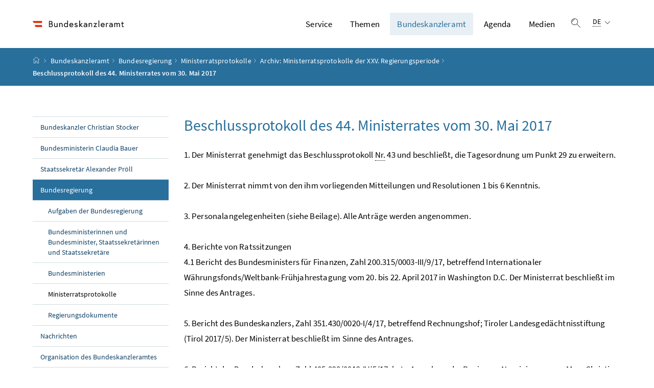

--- FILE ---
content_type: text/html;charset=UTF-8
request_url: https://www.bundeskanzleramt.gv.at/bundeskanzleramt/die-bundesregierung/ministerratsprotokolle/ministerratsprotokolle-xxv-regierungsperiode/beschlussprotokoll-des-44-ministerrates-vom-30-mai-2017.html
body_size: 12151
content:
<!DOCTYPE html>
<html lang="de">
  <head>






<meta charset="UTF-8">
<title>Beschlussprotokoll des 44. Ministerrates vom 30. Mai 2017 - Bundeskanzleramt Österreich</title>



  <link rel="stylesheet" href="/.resources/bcisa/resources/not-generated/css/pigeonblue~2026-01-14-15-55-51-250~cache.css" />

<link rel="stylesheet" href="/.resources/bcisa/resources/not-generated/css/additional/add~2026-01-14-15-55-51-256~cache.css" />

<link rel="stylesheet" href="/.resources/bcisa/resources/generated/bcisa-bundle~2026-01-14-15-55-51-220~cache.css" />


<meta name="description" content="Ministerratsprotokolle aus der XXV. Regierungsperiode">
<meta name="viewport" content="width=device-width, initial-scale=1, shrink-to-fit=no" />
<meta http-equiv="x-ua-compatible" content="ie=edge" />
<meta name="keywords" content="" />

<!-- BEGIN - og-tags VDNTE36-BCISA -->
<meta property="og:type" content="website">
<meta property="og:url" content="https://www.bundeskanzleramt.gv.at/bundeskanzleramt/die-bundesregierung/ministerratsprotokolle/ministerratsprotokolle-xxv-regierungsperiode/beschlussprotokoll-des-44-ministerrates-vom-30-mai-2017.html" />
<meta property="og:title" content="Beschlussprotokoll des 44. Ministerrates vom 30. Mai 2017" />
<meta property="og:site_name" content="Bundeskanzleramt Österreich" />
<meta property="og:description" content="Ministerratsprotokolle aus der XXV. Regierungsperiode" />


<!-- END - og-tags VDNTE36-BCISA -->


	<link rel="shortcut icon" type="image/x-icon" href="/.resources/bcisa/resources/img/favicon~2026-01-14-15-55-51-227~cache.ico" />
      <link rel="icon" type="image/png" sizes="16x16" href="/.resources/bcisa/resources/img/favicon-16x16~2026-01-14-15-55-51-227~cache.png" />
      <link rel="icon" type="image/png" sizes="32x32" href="/.resources/bcisa/resources/img/favicon-32x32~2026-01-14-15-55-51-227~cache.png" />
      <link rel="apple-touch-icon" sizes="180x180" href="/.resources/bcisa/resources/img/apple-touch-icon~2026-01-14-15-55-51-227~cache.png" />

  </head>




  <body class=" theme-pigeonblue"  data-cookieconfig-domain="www.bundeskanzleramt.gv.at" data-contextpath="">
<div class="container-fluid" id="skiplinks-container">
	<div class="container">
		<div class="row">
			<div class="col-12">
				<nav aria-label="Seitenbereiche">
					<ul id="skiplinks">
						<li>
							<a href="#content" class="sr-only sr-only-focusable" accesskey="1">
								<span class="skiplink-text">
									Zum Inhalt <span class="sr-only" lang="en" xml:lang="en">Accesskey</span> [1]
								</span>
							</a>
						</li>
						<li>
							<a href="#topnavigation" class="sr-only sr-only-focusable" accesskey="2">
								<span class="skiplink-text">
									Zum Hauptmenü <span class="sr-only" lang="en" xml:lang="en">Accesskey</span> [2]
								</span>
							</a>
						</li>
							<li>
								<a href="#subnavigation" class="sr-only sr-only-focusable" accesskey="3">
									<span class="skiplink-text">
										Zum Untermenü <span class="sr-only" lang="en" xml:lang="en">Accesskey</span> [3]
									</span>
								</a>
							</li>
						<li>
							<a href="#search" class="sr-only sr-only-focusable" accesskey="4">
								<span class="skiplink-text">
									Zur Suche <span class="sr-only" lang="en" xml:lang="en">Accesskey</span> [4]
								</span>
							</a>
						</li>
					</ul>
				</nav>
			</div>
		</div>
	</div>
</div>

    <div id="page">
<header>
  <div id="page-top">

    <div class="container-fluid" id="header-wrapper">

      <div class="container px-0" id="header-container">

        <nav class="navbar navbar-expand-xl" aria-label="Hauptnavigation">

          <div class="container px-0 align-items-end">

              <a class="navbar-brand" href="/">
                  <img src="/.imaging/default/dam/bka/images/global/BKA_Logo_srgb_w_36hoch.png/jcr:content.png" class="img-fluid d-xl-block logo-1x" alt="Bundeskanzleramt Österreich">

              </a>

            <div class="justify-content-end ml-auto" id="topnavigation">
              <ul class="navbar-nav">



<!-- contentList -->




  			<li class="nav-item d-none d-xl-flex" role="presentation">
					<a  class="nav-link" href="/service.html">Service</a>


  				<ul role="menu" aria-label="Untermenü von Service">


                    <li role="presentation"><a href="/service/buergerservice.html" role="menuitem">Bürgerservice</a></li>



                    <li role="presentation"><a href="/service/hotline-gegen-diskriminierung-und-intoleranz.html" role="menuitem"><span dir="ltr" lang="en">Hotline</span> gegen Diskriminierung und Intoleranz</a></li>



                    <li role="presentation"><a href="/service/familien-jugend-beratung.html" role="menuitem">Beratung für Familien und Jugendliche</a></li>



                    <li role="presentation"><a href="/service/ausschreibungen-und-veroeffentlichungen.html" role="menuitem">Ausschreibungen und Veröffentlichungen</a></li>



                    <li role="presentation"><a href="/service/foerderungen-des-bundeskanzleramtes.html" role="menuitem">Förderungen</a></li>



                    <li role="presentation"><a href="/service/publikationen-aus-dem-bundeskanzleramt.html" role="menuitem">Publikationen</a></li>



                    <li role="presentation"><a href="/service/amtssignatur-bildmarke-und-verifizierung.html" role="menuitem">Amtssignatur</a></li>



                    <li role="presentation"><a href="/service/rechtsinformation.html" role="menuitem">Rechtsinformation (RIS)</a></li>



                    <li role="presentation"><a href="/service/mobile-apps.html" role="menuitem">Mobile Apps und Online-Rechner</a></li>



                    <li role="presentation"><a href="/service/corporate-design.html" role="menuitem">Corporate Design des Bundes</a></li>



                    <li role="presentation"><a href="/service/whistleblower-stelle-fuer-rechtsverletzungen.html" role="menuitem"><span dir="ltr" lang="en">Whistleblower</span>-Stelle für Rechtsverletzungen</a></li>



                    <li role="presentation"><a href="/service/inhalte-in-gebaerdensprache.html" role="menuitem">Inhalte in Gebärdensprache</a></li>



                    <li role="presentation"><a href="/service/administrative-bibliothek.html" role="menuitem">Administrative Bibliothek des Bundes</a></li>

          </ul>

  			</li>




  			<li class="nav-item d-none d-xl-flex" role="presentation">
					<a  class="nav-link" href="/themen.html">Themen</a>


  				<ul role="menu" aria-label="Untermenü von Themen">


                    <li role="presentation"><a href="/themen/bilanz2025.html" role="menuitem">Bilanz 2025</a></li>



                    <li role="presentation"><a href="/themen/stimmen-fuer-den-aufschwung.html" role="menuitem">Stimmen für den Aufschwung</a></li>



                    <li role="presentation"><a href="/themen/europa-aktuell.html" role="menuitem">Europa Aktuell</a></li>



                    <li role="presentation"><a href="/themen/bioethikkommission.html" role="menuitem">Bioethikkommission</a></li>



                    <li role="presentation"><a href="/themen/compliance.html" role="menuitem">Compliance</a></li>



                    <li role="presentation"><a href="/themen/cybersicherheit.html" role="menuitem">Cybersicherheit</a></li>



                    <li role="presentation"><a href="/themen/forschungskoordination_fti.html" role="menuitem">Forschung, Technologie und Innovation&#xa0;(FTI)</a></li>



                    <li role="presentation"><a href="/themen/nachhaltige-entwicklung-agenda-2030.html" role="menuitem">Nachhaltige Entwicklung – Agenda 2030 / SDGs</a></li>



                    <li role="presentation"><a href="/themen/sicherheitspolitik.html" role="menuitem">Sicherheitspolitik</a></li>



                    <li role="presentation"><a href="/themen/volksgruppen.html" role="menuitem">Volksgruppen</a></li>



                    <li role="presentation"><a href="/themen/auszeichnungen.html" role="menuitem">Auszeichnungen der Republik Österreich</a></li>



                    <li role="presentation"><a href="/themen/kampf-gegen-antisemitismus.html" role="menuitem">Kampf gegen Antisemitismus</a></li>



                    <li role="presentation"><a href="/themen/shoah-namensmauern.html" role="menuitem">Shoah Namensmauern</a></li>



                    <li role="presentation"><a href="/themen/kampf-gegen-desinformation.html" role="menuitem">Kampf gegen Desinformation</a></li>



                    <li role="presentation"><a href="/themen/informationsfreiheitsgesetz.html" role="menuitem">Informationsfreiheitsgesetz</a></li>



                    <li role="presentation"><a href="/themen/krisensicherheitsbuero.html" role="menuitem">Krisensicherheitsbüro</a></li>

          </ul>

  			</li>




  			<li class="nav-item d-none d-xl-flex" role="presentation">
					<a  class="nav-link active" href="/bundeskanzleramt.html">Bundeskanzleramt</a>


  				<ul role="menu" aria-label="Untermenü von Bundeskanzleramt">


                    <li role="presentation"><a href="/bundeskanzleramt/bundeskanzler-christian-stocker.html" role="menuitem">Bundeskanzler Christian Stocker</a></li>



                    <li role="presentation"><a href="/bundeskanzleramt/bundesministerin-claudia-bauer.html" role="menuitem">Bundesministerin Claudia Bauer</a></li>



                    <li role="presentation"><a href="/bundeskanzleramt/staatssekretaer-alexander-proell.html" role="menuitem">Staatssekretär Alexander Pröll</a></li>



                    <li role="presentation"><a href="/bundeskanzleramt/die-bundesregierung.html" role="menuitem" class="active">Bundesregierung</a></li>



                    <li role="presentation"><a href="/bundeskanzleramt/nachrichten-der-bundesregierung.html" role="menuitem">Nachrichten</a></li>



                    <li role="presentation"><a href="/bundeskanzleramt/organisation-bundeskanzleramt.html" role="menuitem">Organisation des Bundeskanzleramtes</a></li>



                    <li role="presentation"><a href="/bundeskanzleramt/unabhaengige-verwaltungsbehoerden.html" role="menuitem">Unabhängige Verwaltungsbehörden</a></li>



                    <li role="presentation"><a href="/bundeskanzleramt/besuchen-sie-uns.html" role="menuitem">Besuchen Sie uns</a></li>



                    <li role="presentation"><a href="/bundeskanzleramt/geschichte.html" role="menuitem">Geschichte und Wissenswertes</a></li>



                    <li role="presentation"><a href="/bundeskanzleramt/kunst-im-bka.html" role="menuitem">Kunst im BKA</a></li>



                    <li role="presentation"><a href="/bundeskanzleramt/barrierefreiheit-im-bundeskanzleramt.html" role="menuitem">Barrierefreiheit im Bundeskanzleramt</a></li>

          </ul>

  			</li>




  			<li class="nav-item d-none d-xl-flex" role="presentation">
					<a  class="nav-link" href="/agenda.html">Agenda</a>


  				<ul role="menu" aria-label="Untermenü von Agenda">


                    <li role="presentation"><a href="/agenda/europa.html" role="menuitem">Europa</a></li>



                    <li role="presentation"><a href="/agenda/parteienfinanzierung.html" role="menuitem">Parteienfinanzierung</a></li>



                    <li role="presentation"><a href="/agenda/stabstelle-internationaler-schutz-verfolgter-religioeser-minderheiten.html" role="menuitem">Stabstelle Internationaler Schutz verfolgter religiöser Minderheiten</a></li>



                    <li role="presentation"><a href="/agenda/kultusamt.html" role="menuitem">Kultusamt</a></li>



                    <li role="presentation"><a href="/agenda/netzberatung.html" role="menuitem">Netzberatung</a></li>



                    <li role="presentation"><a href="/agenda/integration.html" role="menuitem">Integration</a></li>



                    <li role="presentation"><a href="/agenda/verfassung.html" role="menuitem">Verfassungsdienst</a></li>



                    <li role="presentation"><a href="/agenda/familie.html" role="menuitem">Familie</a></li>



                    <li role="presentation"><a href="/agenda/jugend.html" role="menuitem">Jugend</a></li>



                    <li role="presentation"><a href="/agenda/zivildienst.html" role="menuitem">Zivildienst</a></li>



                    <li role="presentation"><a href="/agenda/digitalisierung.html" role="menuitem">Digitalisierung</a></li>



                    <li role="presentation"><a href="/agenda/oeffentlicher-dienst.html" role="menuitem">Öffentlicher Dienst und Verwaltungsinnovation</a></li>

          </ul>

  			</li>




  			<li class="nav-item d-none d-xl-flex" role="presentation">
					<a  class="nav-link" href="/medien.html">Medien</a>


  				<ul role="menu" aria-label="Untermenü von Medien">


                    <li role="presentation"><a href="/medien/ministerraete.html" role="menuitem">Ministerräte</a></li>



                    <li role="presentation"><a href="/medien/medienoffentliche-termine.html" role="menuitem">Medienöffentliche Termine</a></li>



                    <li role="presentation"><a href="/medien/medienangebote.html" role="menuitem">Medienangebote</a></li>



                    <li role="presentation"><a href="/medien/akkreditierung.html" role="menuitem">Akkreditierung</a></li>



                    <li role="presentation"><a href="/medien/pressekontakte.html" role="menuitem">Pressekontakte</a></li>



                    <li role="presentation"><a href="/medien/medien-und-barrierefreiheit.html" role="menuitem">Medien und Barrierefreiheit</a></li>

          </ul>

  			</li>


                <li class="nav-item text-right" id="header-buttons" role="presentation">
                  <button class="btn btn-link search-top-toggler" type="button" data-toggle="collapse" data-target="#search-top-wrapper"
                    aria-expanded="false" aria-controls="search-top-wrapper">
                    <span class="icon icon-lupe" aria-hidden="true"></span>
                    <span class="sr-only">Suche einblenden</span>
                  </button>


<!-- contentList -->


                  <button class="btn btn-link d-xl-none" type="button" title="Navigation einblenden" data-toggle="collapse" data-target="#mobileheader-wrapper" id="mobilenav-toggler">

                    <span class="icon icon-menue" aria-hidden="true"></span><span class="sr-only">Navigation einblenden</span>
                  </button>


<!-- contentList -->


<div class="dropdown d-none d-xl-inline-block text-left" id="languageDropdown">
  <button class="btn btn-link" type="button" id="languageDropdownButton" data-toggle="dropdown" aria-haspopup="true" aria-expanded="false">
    <span class="sub">
      <span class="sr-only">Sprachauswahl:</span>
      <abbr title="Deutsch">DE</abbr>
      <span class="icon icon-navigation_pfeil_unten" aria-hidden="true"></span>
    </span>
  </button>
    <div class="dropdown-menu dropdown-menu-right" aria-labelledby="languageDropdownButton">

                <a class="dropdown-item" href="/">
                  Deutsch
                </a>


                <a class="dropdown-item" href="http://www.bundeskanzleramt.gv.at/en/">
                  English
                </a>

    </div>
</div>

                </li>

              </ul>

            </div>

          </div>

        </nav>

      </div>

    </div>  <div class="container-fluid collapse" id="search-top-wrapper">
    <div class="container px-0" id="search-top-container">
        <form id="searchForm" action="/suche.html" data-bka-link="" data-bund-link="">
          <div class="input-group searchbar">
            <label for="searchFormQuerystring" class="sr-only">Suchbegriff</label>
            <input type="text" name="q" id="searchFormQuerystring" class="form-control searchFormQuerystring"  autofocus="autofocus" placeholder="Suche" />
            <div class="input-group-append">
              <button class="btn btn-brand2" id="search-top-button" title="Suchen">
                <span class="icon icon-lupe" aria-hidden="true"></span><span class="sr-only">Suchen</span>
              </button>
            </div>
          </div>
        </form>
    </div>
  </div>


<div class="container-fluid" id="breadcrumb-wrapper">
	<div class="container px-0" id="breadcrumb-container">
		<nav aria-label="Positionsanzeige">
			<ol class="breadcrumb">
				<li class="breadcrumb-item">
          <a href="/" title="Startseite"><span class="icon icon-breadcrumb_home" aria-hidden="true"></span><span class="sr-only">Startseite</span></a>
				</li>
							<li class="breadcrumb-item"><a href="/bundeskanzleramt.html">Bundeskanzleramt</a></li>
							<li class="breadcrumb-item"><a href="/bundeskanzleramt/die-bundesregierung.html">Bundesregierung</a></li>
							<li class="breadcrumb-item"><a href="/bundeskanzleramt/die-bundesregierung/ministerratsprotokolle.html">Ministerratsprotokolle</a></li>
							<li class="breadcrumb-item"><a href="/bundeskanzleramt/die-bundesregierung/ministerratsprotokolle/ministerratsprotokolle-xxv-regierungsperiode.html">Archiv: Ministerratsprotokolle der XXV. Regierungsperiode</a></li>
					<li class="breadcrumb-item active" aria-current="page">
              Beschlussprotokoll des 44. Ministerrates vom 30. Mai 2017
					</li>
			</ol>
		</nav>
	</div>
</div>

  </div>
</header>


<div id="page-bottom">

  <div class="container-fluid content-wrapper" id="content-wrapper">
    <div class="content-container container px-0">

      <div class="row">




		<div class="col-12 col-xl-3 d-none d-xl-block subnavigation" id="subnavigation">
			<nav aria-label="Unternavigation">

      <ul>
            <li class="">
              <a href="/bundeskanzleramt/bundeskanzler-christian-stocker.html">
                Bundeskanzler Christian Stocker
              </a>
            </li>

            <li class="">
              <a href="/bundeskanzleramt/bundesministerin-claudia-bauer.html">
                Bundesministerin Claudia Bauer
              </a>
            </li>

            <li class="">
              <a href="/bundeskanzleramt/staatssekretaer-alexander-proell.html">
                Staatssekretär Alexander Pröll
              </a>
            </li>

            <li class="active">
              <a href="/bundeskanzleramt/die-bundesregierung.html">
                Bundesregierung
                  <span class="sr-only"> (aktuelle Seite)</span>
              </a>

      <ul>
            <li class="">
              <a href="/bundeskanzleramt/die-bundesregierung/aufgaben-und-zusammensetzung-der-bundesregierung.html">
                Aufgaben der Bundesregierung
              </a>
            </li>

            <li class="">
              <a href="/bundeskanzleramt/die-bundesregierung/bundesministerinnen-und-bundesminister.html">
                Bundesministerinnen und Bundesminister, Staatssekretärinnen und Staatssekretäre
              </a>
            </li>

            <li class="">
              <a href="/bundeskanzleramt/die-bundesregierung/bundesministerien.html">
                Bundesministerien
              </a>
            </li>

            <li class="active">
              <a href="/bundeskanzleramt/die-bundesregierung/ministerratsprotokolle.html">
                Ministerratsprotokolle
                  <span class="sr-only"> (aktuelle Seite)</span>
              </a>
            </li>

            <li class="">
              <a href="/bundeskanzleramt/die-bundesregierung/regierungsdokumente.html">
                Regierungsdokumente
              </a>
            </li>

      </ul>
            </li>

            <li class="">
              <a href="/bundeskanzleramt/nachrichten-der-bundesregierung.html">
                Nachrichten
              </a>
            </li>

            <li class="">
              <a href="/bundeskanzleramt/organisation-bundeskanzleramt.html">
                Organisation des Bundeskanzleramtes
              </a>
            </li>

            <li class="">
              <a href="/bundeskanzleramt/unabhaengige-verwaltungsbehoerden.html">
                Unabhängige Verwaltungsbehörden
              </a>
            </li>

            <li class="">
              <a href="/bundeskanzleramt/besuchen-sie-uns.html">
                Besuchen Sie uns
              </a>
            </li>

            <li class="">
              <a href="/bundeskanzleramt/geschichte.html">
                Geschichte und Wissenswertes
              </a>
            </li>

            <li class="">
              <a href="/bundeskanzleramt/kunst-im-bka.html">
                Kunst im BKA
              </a>
            </li>

            <li class="">
              <a href="/bundeskanzleramt/barrierefreiheit-im-bundeskanzleramt.html">
                Barrierefreiheit im Bundeskanzleramt
              </a>
            </li>

      </ul>
			</nav>
		</div>


        <main class="col-12 content col-xl-9" tabindex="-1" id="content" role="main">
          <h1>
            <span class="title" id="labelformodal">
              Beschlussprotokoll des 44. Ministerrates vom 30. Mai 2017
            </span>
          </h1>




          <span class="clearer"></span> 

<div class="richtext_output"><p>1. Der Ministerrat genehmigt das Beschlussprotokoll <abbr lang="" title="Nummer">Nr.</abbr> 43 und beschließt, die Tagesordnung um Punkt 29 zu erweitern.</p>

<p>2. Der Ministerrat nimmt von den ihm vorliegenden Mitteilungen und Resolutionen 1 bis 6 Kenntnis.</p>

<p>3. Personalangelegenheiten (siehe Beilage). Alle Anträge werden angenommen.</p>

<p>4. Berichte von Ratssitzungen<br />
4.1 Bericht des Bundesministers für Finanzen, Zahl 200.315/0003-III/9/17, betreffend Internationaler Währungsfonds/Weltbank-Frühjahrestagung vom 20. bis 22. April 2017 in Washington D.C. Der Ministerrat beschließt im Sinne des Antrages.</p>

<p>5. Bericht des Bundeskanzlers, Zahl 351.430/0020-I/4/17, betreffend Rechnungshof; Tiroler Landesgedächtnisstiftung (Tirol 2017/5). Der Ministerrat beschließt im Sinne des Antrages.</p>

<p>6. Bericht des Bundeskanzlers, Zahl 405.828/0012-IV/5/17, <abbr lang="" title="betreffend">betr.</abbr> Ausschuss der Regionen; Nominierung von <abbr lang="" title="Magister">Mag.</abbr> Christian Buchmann auf Vorschlag der Steiermärkischen Landesregierung. Der Ministerrat beschließt im Sinne des Antrages.</p>

<p>7. Bericht des Bundesministers für Kunst und Kultur, Verfassung und Medien, Zahl 604.714/0003-V/5/17, betreffend § 12a Z 2 und Anlage B Ausländerbeschäftigungsgesetz, <abbr lang="" title="Bundesgesetzblatt">BGBl.</abbr> <abbr lang="" title="Nummer">Nr.</abbr> 218/1975; Verfahren vor dem Verfassungsgerichtshof G 56/2017. Der Ministerrat beschließt im Sinne des Antrages.</p>

<p>8. Bericht des Bundesministers für Kunst und Kultur, Verfassung und Medien, Zahl 651.621/0003-V/2/b/17, betreffend Gesetzesbeschluss des Burgenländischen Landtages vom 30. März 2017, mit dem das Burgenländische Jugendschutzgesetz 2002 geändert wird. Der Ministerrat beschließt im Sinne des Antrages.</p>

<p>9. Bericht des Bundesministers für Kunst und Kultur, Verfassung und Medien, Zahl 650.448/0005-V/2/b/17, betreffend Gesetzesbeschluss des Vorarlberger Landtages vom 5. April 2017 betreffend ein Landesgesetz über die Änderung des Mindestsicherungsgesetzes. Der Ministerrat beschließt im Sinne des Antrages.</p>

<p>10. Bericht des Bundesministers für Kunst und Kultur, Verfassung und Medien, Zahl 610.013/0001-V/4/17, betreffend Parteiakademienförderung; Festsetzung der Zusatzbeträge und der Beträge für internationale politische Bildungsarbeit im Jahr 2017. Der Ministerrat beschließt im Sinne des Antrages.</p>

<p>11. Bericht des Bundesministers für Kunst und Kultur, Verfassung und Medien, Zahl 604.706/0005-V/5/17, betreffend Bundesgesetz über die Enteignung der Liegenschaft Salzburger Vorstadt <abbr lang="" title="Nummer">Nr.</abbr> 15, Braunau am Inn, <abbr lang="" title="Bundesgesetzblatt">BGBl.</abbr> I <abbr lang="" title="Nummer">Nr.</abbr> 4/2017; Verfahren vor dem Verfassungsgerichtshof G 53/2017. Der Ministerrat beschließt im Sinne des Antrages.</p>

<p>12. Bericht des Bundesministers für Kunst und Kultur, Verfassung und Medien, Zahl 650.204/0003-V/2/b/17, betreffend Verordnung des Landeshauptmanns von Oberösterreich über die Geschäftseinteilung des Amtes der Oberösterreichischen Landesregierung. Der Ministerrat beschließt im Sinne des Antrages.</p>

<p>13. Bericht des Bundesministers für Kunst und Kultur, Verfassung und Medien, Zahl 650.203/0003-V/2/b/17, betreffend Erlass der Landeshauptfrau von Niederösterreich; Änderung der Geschäftseinteilung des Amtes der Niederösterreichischen Landesregierung. Der Ministerrat beschließt im Sinne des Antrages.</p>

<p>14. Bericht des Bundesministers für Europa, Integration und Äußeres, Zahl O1.8.19.12/ 0005-I.2/17, betreffend Abkommen zwischen der Republik Österreich und der Organisation für Sicherheit und Zusammenarbeit in Europa (OSZE) über den Amtssitz der Organisation für Sicherheit und Zusammenarbeit in Europa; Unterzeichnung. Der Ministerrat beschließt im Sinne des Antrages.</p>

<p>15. Bericht des Bundesministers für Europa, Integration und Äußeres, Zahl IL.4.36.01/ 0012-IV.1/17, betreffend Abkommen zwischen der Republik Österreich und dem Staat Israel über die Zusammenarbeit im Bereich der inneren und öffentlichen Sicherheit; Verhandlungen; Neubestellung der Verhandlungsdelegation. Der Ministerrat beschließt im Sinne des Antrages.</p>

<p>16. Bericht des Bundesministers für Europa, Integration und Äußeres, Zahl CH.8.19.03/ 0006-I.A/17, betreffend Abkommen zwischen der Republik Österreich und der Schweizerischen Eidgenossenschaft bezüglich der Zusammenarbeit im Bereich der Sicherung des Luftraums gegen nichtmilitärische Bedrohungen aus der Luft; Verhandlungen. Der Ministerrat beschließt im Sinne des Antrages.</p>

<p>17. Bericht des Bundesministers für Europa, Integration und Äußeres, Zahl HU.4.36.11/ 0002-IV.2b/17, betreffend Vertrag zwischen der Republik Österreich und Ungarn über Änderungen und Ergänzungen des Vertrages zwischen der Republik Österreich und der Ungarischen Volksrepublik zur Sichtbarerhaltung der gemeinsamen Staatsgrenze und Regelung der damit im Zusammenhang stehenden Fragen vom 31. Oktober 1964 in der Fassung des Vertrages über Änderungen und Ergänzungen vom 8. April 2002; Verhandlungsvollmacht. Der Ministerrat beschließt im Sinne des Antrages.</p>

<p>18. Bericht des Bundesministers für Finanzen, Zahl 111.200/0060-II/3/17, betreffend Gesetzesbeschluss des Burgenländischen Landtages vom 30. März 2017 betref-fend ein Landesgesetz, mit dem das Gesetz über den Wasserleitungsverband Nördliches Burgenland geändert wird. Der Ministerrat beschließt im Sinne des Antrages.</p>

<p>19. Bericht des Bundesministers für Finanzen, Zahl 111.200/0080-II/3/17, betreffend Gesetzesbeschluss des Kärntner Landtages vom 20. April 2017 betreffend ein Landesgesetz, mit dem das Kärntner Abgabenorganisationsgesetz, das Kärntner Landesmusikschul-Förderbeitragsgesetz, das Kärntner Motorbootabgabegesetz 1992, das Kärntner Naturschutzgesetz 2002, das Kärntner Objektivierungsgesetz, das Kärntner Orts- und Nächtigungstaxengesetz, das Kärntner Tourismusabgabegesetz, das Kärntner Tourismusgesetz 2011 und Artikel II des Gesetzes <abbr lang="" title="Landesgesetzblatt">LGBI.</abbr> <abbr lang="" title="Nummer">Nr.</abbr> 7/2015 geändert werden. Der Ministerrat beschließt im Sinne des Antrages.</p>

<p>20. Bericht des Bundesministers für Europa, Integration und Äußeres nomine des Bundesministers für Inneres, Zahl ÜL1100/0029-III/7/17, betreffend Bestellung von Vortragenden Hofrat <abbr lang="" title="Magister">Mag.</abbr> Werner Trock zum Landesamtsdirektor der Niederösterreichischen Landesregierung. Der Ministerrat beschließt im Sinne des Antrages.</p>

<p>21. Bericht des Bundesministers für Europa, Integration und Äußeres nomine des Bundesministers Inneres, Zahl VA2000/0026-III/3/17, betreffend Nationaler Sicherheitsrat; Bericht der Bundesregierung gemäß § 3a <abbr lang="" title="Absatz">Abs.</abbr> 1 Kriegsmaterialgesetz für das Jahr 2016. Der Ministerrat beschließt im Sinne des Antrages.</p>

<p>22. Bericht des Bundesministers für Europa, Integration und Äußeres nomine des Bundesministers für Inneres, Zahl KA1000/0574-II/13/16, betreffend humanitäre Krise im Irak im Dezember 2016; österreichische Katastrophenhilfe. Der Ministerrat beschließt im Sinne des Antrages.</p>

<p>23. Bericht des Bundesministers für Europa, Integration und Äußeres nomine des Bundesministers für Inneres, Zahl ÜL1100/0027-III/7/17, betreffend Grenzänderung zwischen der Marktgemeinde Dobl-Zwaring und der Gemeinde Hengsberg. Der Ministerrat beschließt im Sinne des Antrages.</p>

<p>24. Bericht des Bundesministers für Europa, Integration und Äußeres nomine des Bundesministers für Inneres, Zahl ÜL1100/0031-III/7/17, betreffend Grenzänderung zwischen der Gemeinde Kirchberg an der Raab und der Marktgemeinde Sankt Margarethen an der Raab. Der Ministerrat beschließt im Sinne des Antrages.</p>

<p>25. Bericht des Bundesministers für Justiz, Zahl Pr443.00/0002-II 5/17, betreffend Bestellung des Bundeskartellanwaltes für die Funktionsperiode 1. Juli 2017 bis 30. Juni 2022. Der Ministerrat beschließt im Sinne des Antrages.</p>

<p>26. Bericht des Bundesministers für Kunst und Kultur, Verfassung und Medien, Zahl 650.522/0007-V/2/b/17, betreffend Gesetzesbeschluss des Kärntner Landtages vom 20. April 2017 betreffend ein Landesgesetz, mit dem das Kärntner Dienstrechtsgesetz 1994 (28. Novelle), das Kärntner Landesvertragsbedienstetengesetz 1994 (22. Novelle), das Kärntner Gemeindebedienstetengesetz, das Kärntner Gemeindevertragsbedienstetengesetz, das Kärntner Gemeindemitarbeiterinnengesetz, das Kärntner Stadtbeamtengesetz 1993, das Kärntner Pensionsgesetz 2010, das Kärntner Mutterschutz- und Eltern-Karenzgesetz und das Kärntner Berufsqualifikationen-Anerkennungsgesetz geändert werden. Der Ministerrat beschließt im Sinne des Antrages.</p>

<p>27. Bericht des Bundesministers für Europa, Integration und Äußeres, Zahl O3.3.19.09/ 002-II.3b/17, betreffend Multilaterales Übereinkommen zur Umsetzung von Maßnahmen betreffend Steuerabkommen zur Vermeidung der Verminderung von Bemessungsgrundlagen und Gewinnverlagerung; Unterzeichnung. Der Ministerrat beschließt im Sinne des Antrages.</p>

<p>28. Bericht des Bundesministers für Europa, Integration und Äußeres, Zahl XX.7.08.47/ 0003-VII.3/17, betreffend humanitäre Krisen im Libanon und in Jordanien; Bereitstellung von Mitteln aus dem Hilfsfonds für Katastrophenfälle im Ausland (Bundesgesetz über den Hilfsfonds für Katastrophenfälle im Ausland). Der Ministerrat beschließt im Sinne des Antrages.</p>

<p>29. Bericht des Bundesministers für Kunst und Kultur, Verfassung und Medien, Zahl 602.443/0004-V/4/17, betreffend Stiftungsrat des <abbr lang="" title="Österreichische Rundfunk">ORF</abbr>; Bestellung eines Mitgliedes. Der Ministerrat beschließt im Sinne des Antrages.</p>

<h2>Beilagen zum Beschlussprotokoll Nummer 44</h2>

<ul>
	<li><a href="https://services.bundeskanzleramt.gv.at/mrv-xxv/44/44_4_1_mrv.pdf" rel="noopener">44/4.1 Vortrag an Ministerrat 30.5.2017 (PDF, 94 KB)</a></li>
	<li><a href="https://services.bundeskanzleramt.gv.at/mrv-xxv/44/44_5_mrv.pdf" rel="noopener">44/5 Vortrag an Ministerrat 30.5.2017 (PDF, 64 KB)</a></li>
	<li><a href="https://services.bundeskanzleramt.gv.at/mrv-xxv/44/44_6_mrv.pdf" rel="noopener">44/6 Vortrag an Ministerrat 30.5.2017 (PDF, 72 KB)</a>
	<ul>
		<li><a href="https://services.bundeskanzleramt.gv.at/mrv-xxv/44/44_6_beilage_NB.pdf" rel="noopener">44/6 Beilage, Lebenslauf, 30.5.2017 (nicht barrierefrei) (PDF, 454 KB)</a></li>
	</ul>
	</li>
	<li><a href="https://services.bundeskanzleramt.gv.at/mrv-xxv/44/44_8_mrv.pdf" rel="noopener">44/8 Vortrag an Ministerrat 30.5.2017 (PDF, 64 KB)</a>
	<ul>
		<li><a href="https://services.bundeskanzleramt.gv.at/mrv-xxv/44/44_8_LandesG_NB.pdf" rel="noopener">44/8 Beilage, Landesgesetz, 30.5.2017 (nicht barrierefrei) (PDF, 139 KB)</a></li>
	</ul>
	</li>
	<li><a href="https://services.bundeskanzleramt.gv.at/mrv-xxv/44/44_9_mrv.pdf" rel="noopener">44/9 Vortrag an Ministerrat 30.5.2017 (PDF, 63 KB)</a>
	<ul>
		<li><a href="https://services.bundeskanzleramt.gv.at/mrv-xxv/44/44_9_LandesG_NB.pdf" rel="noopener">44/9 Beilage, Landes-Regierungsvorlage, 30.5.2017 (nicht barrierefrei) (PDF, 465 KB)</a></li>
	</ul>
	</li>
	<li><a href="https://services.bundeskanzleramt.gv.at/mrv-xxv/44/44_10_mrv.pdf" rel="noopener">44/10 Vortrag an Ministerrat 30.5.2017 (PDF, 49 KB)</a></li>
	<li><a href="https://services.bundeskanzleramt.gv.at/mrv-xxv/44/44_11_mrv.pdf" rel="noopener">44/11 Vortrag an Ministerrat 30.5.2017 (PDF, 82 KB)</a></li>
	<li><a href="https://services.bundeskanzleramt.gv.at/mrv-xxv/44/44_12_mrv.pdf" rel="noopener">44/12 Vortrag an Ministerrat 30.5.2017 (PDF, 94 KB)</a></li>
	<li><a href="https://services.bundeskanzleramt.gv.at/mrv-xxv/44/44_13_mrv.pdf" rel="noopener">44/13 Vortrag an Ministerrat 30.5.2017 (PDF, 200 KB)</a>
	<ul>
		<li><a href="https://services.bundeskanzleramt.gv.at/mrv-xxv/44/44_13_landesG_NB.pdf" rel="noopener">44/13 Beilage, Schreiben der Landesregierung, 30.5.2017 (nicht barrierefrei) (PDF, 144 KB)</a></li>
	</ul>
	</li>
	<li><a href="https://services.bundeskanzleramt.gv.at/mrv-xxv/44/44_14_mrv.pdf" rel="noopener">44/14 Vortrag an Ministerrat 30.5.2017 (PDF, 88 KB)</a>
	<ul>
		<li><a href="https://services.bundeskanzleramt.gv.at/mrv-xxv/44/44_14_WFA.pdf" rel="noopener">Wirkungsorientierte Folgenabschätzung zu 44/14, Ministerrat 30.5.2017 (PDF, 64 KB)</a></li>
		<li><a href="https://services.bundeskanzleramt.gv.at/mrv-xxv/44/44_14_abkde.pdf" rel="noopener">Abkommen zu 44/14, Ministerrat 30.5.2017 (PDF, 214 KB)</a></li>
		<li><a href="https://services.bundeskanzleramt.gv.at/mrv-xxv/44/44_14_abk_en.pdf" rel="noopener">Abkommen (englisch) zu 44/14, Ministerrat 30.5.2017 (PDF, 192 KB)</a></li>
	</ul>
	</li>
	<li><a href="https://services.bundeskanzleramt.gv.at/mrv-xxv/44/44_15_mrv.pdf" rel="noopener">44/15 Vortrag an Ministerrat 30.5.2017 (PDF, 56 KB)</a></li>
	<li><a href="https://services.bundeskanzleramt.gv.at/mrv-xxv/44/44_16_mrv.pdf" rel="noopener">44/16 Vortrag an Ministerrat 30.5.2017 (PDF, 75 KB)</a></li>
	<li><a href="https://services.bundeskanzleramt.gv.at/mrv-xxv/44/44_17_mrv.pdf" rel="noopener">44/17 Vortrag an Ministerrat 30.5.2017 (PDF, 89 KB)</a></li>
	<li><a href="https://services.bundeskanzleramt.gv.at/mrv-xxv/44/44_18_mrv.pdf" rel="noopener">44/18 Vortrag an Ministerrat 30.5.2017 (PDF, 196 KB)</a>
	<ul>
		<li><a href="https://services.bundeskanzleramt.gv.at/mrv-xxv/44/44_18_landesG_NB.pdf" rel="noopener">44/18 Beilage, Landesgesetz, 30.5.2017 (nicht barrierefrei) (PDF, 144 KB)</a></li>
	</ul>
	</li>
	<li><a href="https://services.bundeskanzleramt.gv.at/mrv-xxv/44/44_19_mrv.pdf" rel="noopener">44/19 Vortrag an Ministerrat 30.5.2017 (PDF, 199 KB)</a>
	<ul>
		<li><a href="https://services.bundeskanzleramt.gv.at/mrv-xxv/44/44_19_landesG_NB.pdf" rel="noopener">44/19 Beilage, Landesgesetz, 30.5.2017 (nicht barrierefrei) (PDF, 294 KB)</a></li>
	</ul>
	</li>
	<li><a href="https://services.bundeskanzleramt.gv.at/mrv-xxv/44/44_20_mrv.pdf" rel="noopener">44/20 Vortrag an Ministerrat 30.5.2017 (PDF, 104 KB)</a>
	<ul>
		<li><a href="https://services.bundeskanzleramt.gv.at/mrv-xxv/44/44_20_Beilage_NB.pdf" rel="noopener">44/20 Beilage, Personalie, 30.5.2017 (nicht barrierefrei) (PDF, 123 KB)</a></li>
	</ul>
	</li>
	<li><a href="https://services.bundeskanzleramt.gv.at/mrv-xxv/44/44_22_mrv.pdf" rel="noopener">44/22 Vortrag an Ministerrat 30.5.2017 (PDF, 154 KB)</a></li>
	<li><a href="https://services.bundeskanzleramt.gv.at/mrv-xxv/44/44_23_mrv.pdf" rel="noopener">44/23 Vortrag an Ministerrat 30.5.2017 (PDF, 102 KB)</a>
	<ul>
		<li><a href="https://services.bundeskanzleramt.gv.at/mrv-xxv/44/44_23_Beilage_NB.pdf" rel="noopener">44/23 Beilage, Grenzänderung, 30.5.2017 (nicht barrierefrei) (PDF, 416 KB)</a></li>
	</ul>
	</li>
	<li><a href="https://services.bundeskanzleramt.gv.at/mrv-xxv/44/44_24_mrv.pdf" rel="noopener">44/24 Vortrag an Ministerrat 30.5.2017 (PDF, 100 KB)</a>
	<ul>
		<li><a href="https://services.bundeskanzleramt.gv.at/mrv-xxv/44/44_24_Beilage_NB.pdf" rel="noopener">44/24 Beilage, Grenzänderung, 30.5.2017 (nicht barrierefrei) (PDF, 418 KB)</a></li>
	</ul>
	</li>
	<li><a href="https://services.bundeskanzleramt.gv.at/mrv-xxv/44/44_25_mrv.pdf" rel="noopener">44/25 Vortrag an Ministerrat 30.5.2017 (PDF, 71 KB)</a></li>
	<li><a href="https://services.bundeskanzleramt.gv.at/mrv-xxv/44/44_26_mrv.pdf" rel="noopener">44/26 Vortrag an Ministerrat 30.5.2017 (PDF, 60 KB)</a>
	<ul>
		<li><a href="https://services.bundeskanzleramt.gv.at/mrv-xxv/44/44_26_erlaeu_NB.pdf" rel="noopener">Erläuterungen zu zu 44/26, Ministerrat 30.5.2017 (nicht barrierefrei) (PDF, 471 KB)</a></li>
		<li><a href="https://services.bundeskanzleramt.gv.at/mrv-xxv/44/44_26_vblatt_NB.pdf" rel="noopener">Vorblatt zu 44/26, Ministerrat 30.5.2017 (nicht barrierefrei) (PDF, 173 KB)</a></li>
		<li><a href="https://services.bundeskanzleramt.gv.at/mrv-xxv/44/44_26_tgue_NB.pdf" rel="noopener">Textgegenüberstellung zu 44/26, Ministerrat 30.5.2017 (nicht barrierefrei) (PDF, 982 KB)</a></li>
		<li><a href="https://services.bundeskanzleramt.gv.at/mrv-xxv/44/44_26_landesG_NB.pdf" rel="noopener">Landesgesetzes-Text zu 44/26, Ministerrat 30.5.2017 (nicht barrierefrei) (PDF, 906 KB)</a></li>
	</ul>
	</li>
	<li><a href="https://services.bundeskanzleramt.gv.at/mrv-xxv/44/44_27_mrv.pdf" rel="noopener">44/27 Vortrag an Ministerrat 30.5.2017 (PDF, 85 KB)</a>
	<ul>
		<li><a href="https://services.bundeskanzleramt.gv.at/mrv-xxv/44/44_27_WFA.pdf" rel="noopener">Wirkungsorientierte Folgenabschätzung zu 44/27, Ministerrat 30.5.2017 (PDF, 145 KB)</a></li>
		<li><a href="https://services.bundeskanzleramt.gv.at/mrv-xxv/44/44_27_erkl_oe_NB.pdf" rel="noopener">Erklärung Österreich zu 44/27, Ministerrat 30.5.2017 (nicht barrierefrei) (PDF, 417 KB)</a></li>
		<li><a href="https://services.bundeskanzleramt.gv.at/mrv-xxv/44/44_27_ueberein_en_NB.pdf" rel="noopener">Übereinkommen zu 44/27, Ministerrat 30.5.2017 (nicht barrierefrei) (PDF, 282 KB)</a></li>
	</ul>
	</li>
	<li><a href="https://services.bundeskanzleramt.gv.at/mrv-xxv/44/44_28_mrv.pdf" rel="noopener">44/28 Vortrag an Ministerrat 30.5.2017 (PDF, 89 KB)</a>
	<ul>
		<li><a href="https://services.bundeskanzleramt.gv.at/mrv-xxv/44/44_28_WFA.pdf" rel="noopener">Wirkungsorientierte Folgenabschätzung zu 44/28, Ministerrat 30.5.2017 (PDF, 83 KB)</a></li>
	</ul>
	</li>
	<li><a href="https://services.bundeskanzleramt.gv.at/mrv-xxv/44/44_beilage.pdf" rel="noopener">Beilage zur Tagesordnung, Ministerrat 30.5.2017 (PDF, 36 KB)</a></li>
	<li><a href="https://services.bundeskanzleramt.gv.at/mrv-xxv/44/44_mur.pdf" rel="noopener">Mitteilungen und Resolutionen, Ministerrat 30.5.2017 (PDF, 38 KB)</a></li>
</ul>

<h2>Links zu Berichten zum Beschlussprotokoll Nummer 44</h2>

<ul>
	<li><a href="https://www.rechnungshof.gv.at/rh/home/home/Tirol_Tiroler_Landesgedaechtnisstiftung.pdf" rel="noopener">44/5, Rechnungshof Bericht Reihe Tirol 2017/5</a></li>
</ul>
</div>
        </main>

      </div>
    </div><!--END .content-container -->
  </div><!-- END .content-wrapper-->
</div><!--END #page-bottom-->

<footer class="mt-5">

<div class="container-fluid page-section page-section-sm bg-brand1" id="linklists-wrapper">
  <div class="container px-0" id="linklists-container">
    <div class="row">
<div class="col-12 col-lg-3">
  <h2>
    <button class="d-lg-none btn btn-link collapse-lg-down" data-toggle="collapse" data-target="#linklist_1" aria-expanded="false" aria-controls="linklist_1" id="linklist_1_heading">
      Direkt zu<span class="icon icon-navigation_pfeil_unten" aria-hidden="true"></span><span class="sr-only" data-opentext="Inhalt aufklappen" data-closetext="Inhalt zuklappen">Inhalt aufklappen</span>
    </button>
    <strong class="d-none d-lg-block">Direkt zu</strong>
  </h2>
  <nav class="collapse" role="region" id="linklist_1" aria-labelledby="linklist_1_heading">
    <ul>
        <li>
          <a href="/agenda/digitalisierung.html">
              Digitalisierung und E-Government
          </a>
        </li>
        <li>
          <a href="/agenda/europa.html">
              Europa
          </a>
        </li>
        <li>
          <a href="/agenda/familie.html">
              Familie
          </a>
        </li>
        <li>
          <a href="/agenda/integration.html">
              Integration
          </a>
        </li>
        <li>
          <a href="/agenda/jugend.html">
              Jugend
          </a>
        </li>
        <li>
          <a href="/agenda/oeffentlicher-dienst.html">
              Öffentlicher Dienst und Verwaltungsinnovation
          </a>
        </li>
        <li>
          <a href="/agenda/verfassung.html">
              Verfassung
          </a>
        </li>
        <li>
          <a href="/agenda/zivildienst.html">
              Zivildienst
          </a>
        </li>
    </ul>
  </nav>
</div>
<div class="col-12 col-lg-3">
  <h2>
    <button class="d-lg-none btn btn-link collapse-lg-down" data-toggle="collapse" data-target="#linklist_2" aria-expanded="false" aria-controls="linklist_2" id="linklist_2_heading">
      Organisation<span class="icon icon-navigation_pfeil_unten" aria-hidden="true"></span><span class="sr-only" data-opentext="Inhalt aufklappen" data-closetext="Inhalt zuklappen">Inhalt aufklappen</span>
    </button>
    <strong class="d-none d-lg-block">Organisation</strong>
  </h2>
  <nav class="collapse" role="region" id="linklist_2" aria-labelledby="linklist_2_heading">
    <ul>
        <li>
          <a href="/bundeskanzleramt/organisation-bundeskanzleramt/bundesdisziplinarbehoerde.html">
              Bundesdisziplinarbehörde
          </a>
        </li>
        <li>
          <a href="/bundeskanzleramt/organisation-bundeskanzleramt/dienststellen.html">
              Dienststellen des Bundeskanzleramts
          </a>
        </li>
        <li>
          <a href="/bundeskanzleramt/organisation-bundeskanzleramt/geschaftseinteilung.html">
              Geschäftseinteilung des Bundeskanzleramts
          </a>
        </li>
        <li>
          <a href="/bundeskanzleramt/organisation-bundeskanzleramt/kommissionen-und-beirate.html">
              Kommissionen und Beiräte im Bundeskanzleramt
          </a>
        </li>
    </ul>
  </nav>
</div>
<div class="col-12 col-lg-3">
  <h2>
    <button class="d-lg-none btn btn-link collapse-lg-down" data-toggle="collapse" data-target="#linklist_3" aria-expanded="false" aria-controls="linklist_3" id="linklist_3_heading">
      Geschichte und Wissenswertes<span class="icon icon-navigation_pfeil_unten" aria-hidden="true"></span><span class="sr-only" data-opentext="Inhalt aufklappen" data-closetext="Inhalt zuklappen">Inhalt aufklappen</span>
    </button>
    <strong class="d-none d-lg-block">Geschichte und Wissenswertes</strong>
  </h2>
  <nav class="collapse" role="region" id="linklist_3" aria-labelledby="linklist_3_heading">
    <ul>
        <li>
          <a href="/bundeskanzleramt/geschichte/kanzler-seit-1945.html">
              Bundeskanzlerin und Bundeskanzler seit 1945
          </a>
        </li>
        <li>
          <a href="/bundeskanzleramt/geschichte/geschichte-des-gebaeudes.html">
              Geschichte des Amtsgebäudes
          </a>
        </li>
        <li>
          <a href="/bundeskanzleramt/besuchen-sie-uns/gang-der-geschichte.html">
              Österreich in Europa
          </a>
        </li>
        <li>
          <a href="/bundeskanzleramt/geschichte/regierungen-seit-1945.html">
              Regierungen seit 1945
          </a>
        </li>
    </ul>
  </nav>
</div>
<div class="col-12 col-lg-3">
  <h2>
    <button class="d-lg-none btn btn-link collapse-lg-down" data-toggle="collapse" data-target="#linklist_4" aria-expanded="false" aria-controls="linklist_4" id="linklist_4_heading">
      Globale Services<span class="icon icon-navigation_pfeil_unten" aria-hidden="true"></span><span class="sr-only" data-opentext="Inhalt aufklappen" data-closetext="Inhalt zuklappen">Inhalt aufklappen</span>
    </button>
    <strong class="d-none d-lg-block">Globale Services</strong>
  </h2>
  <nav class="collapse" role="region" id="linklist_4" aria-labelledby="linklist_4_heading">
    <ul>
        <li>
          <a href="https://www.id-austria.gv.at" target="_blank" rel="noopener noreferrer" title="öffnet in einem neuen Fenster">
              ID Austria
          </a>
        </li>
        <li>
          <a href="https://www.oesterreich.gv.at" target="_blank" rel="noopener noreferrer" title="öffnet in einem neuen Fenster">
              oesterreich.gv.at
          </a>
        </li>
        <li>
          <a href="https://www.oesterreich.gv.at/ldap.html" target="_blank" rel="noopener noreferrer" title="öffnet in einem neuen Fenster">
              Personen- und Organisationsverzeichnis des Bundes
          </a>
        </li>
        <li>
          <a href="https://www.ris.bka.gv.at" target="_blank" rel="noopener noreferrer" title="öffnet in einem neuen Fenster">
              Rechtsinformationssystem (RIS)
          </a>
        </li>
        <li>
          <a href="https://usp.gv.at" target="_blank" rel="noopener noreferrer" title="öffnet in einem neuen Fenster">
              Unternehmensserviceportal (USP)
          </a>
        </li>
        <li>
          <a href="https://www.vab.gv.at" target="_blank" rel="noopener noreferrer" title="öffnet in einem neuen Fenster">
              Verwaltungsakademie des Bundes
          </a>
        </li>
    </ul>
  </nav>
</div>
    </div>
  </div>
</div>

<div class="container-fluid page-section page-section-sm" id="footer-wrapper">
  <div class="container text-center px-0" id="footer-container">



<div class="footer-links">
      <a href="/impressum-copyright.html" class="d-block d-md-inline" >
        Impressum und Copyright
      </a>

        <span class="d-none d-md-inline-block">/</span>
      <a href="/datenschutzinformation.html" class="d-block d-md-inline" >
        Datenschutzinformation
      </a>

        <span class="d-none d-md-inline-block">/</span>
      <a href="/barrierefreiheitserklaerung.html" class="d-block d-md-inline" >
        Barrierefreiheitserklärung
      </a>

        <span class="d-none d-md-inline-block">/</span>
      <a href="/kontakt.html" class="d-block d-md-inline" >
        Kontakt
      </a>


</div>

    <div class="footer-social">


  <a href="https://www.facebook.com/Bundeskanzleramt.gv.at" target="_blank" rel="noopener" title="öffnet in einem neuen Fenster">
    <span class="icon icon-social_media_facebook" aria-hidden="true"></span>
    <span class="sr-only">Bundeskanzleramt auf Facebook</span>
  </a>

  <a href="https://www.youtube.com/user/ihrbundeskanzleramt" target="_blank" rel="noopener" title="öffnet in einem neuen Fenster">
    <span class="icon icon-social_media_youtube" aria-hidden="true"></span>
    <span class="sr-only">Bundeskanzleramt auf Youtube</span>
  </a>

  <a href="https://www.instagram.com/Bundeskanzleramt.gv.at/" target="_blank" rel="noopener" title="öffnet in einem neuen Fenster">
    <span class="icon icon-social_media_instagram" aria-hidden="true"></span>
    <span class="sr-only">Bundeskanzleramt auf Instagram</span>
  </a>

    </div>




  </div>
</div>
</footer>




      <script src="/.resources/bcisa/resources/generated/bcisa-bundle~2026-01-14-15-55-51-224~cache.js"></script>

      <script src="/.resources/bcisa/resources/not-generated/scripts~2026-01-14-15-55-51-228~cache.js"></script>
      <script src="/.resources/bcisa/resources/not-generated/external-link-icon-inside-richtext~2026-01-14-15-55-51-228~cache.js"></script>


    </div>











<div class="container-fluid fullscreen collapse" id="mobileheader-wrapper">
	<div class="levels-wrapper">
		<div class="controls">
			<div class="row">
				<div class="col-6 text-left">
					<button class="btn btn-link navbar-back" title="Zurück">
						<span class="icon icon-navigation_pfeil_links_gross" aria-hidden="true"></span><span class="sr-only">Zurück</span>
					</button>
				</div>
				<div class="col-6 text-right">
					<button class="btn btn-link mobile-search-toggler" data-toggle="collapse" data-target="#mobile-search" aria-expanded="false" aria-controls="mobile-search" title="Suche einblenden">
						<span class="icon icon-lupe" aria-hidden="true"></span><span class="sr-only">Suche einblenden</span>
					</button>
					<button class="btn btn-link" title="Navigation schließen" data-toggle="collapse" data-target="#mobileheader-wrapper">
						<span class="icon icon-navigation_pfeil_schliessen_gross" aria-hidden="true"></span><span class="sr-only">Navigation schließen</span>
					</button>
				</div>
			</div>
			<div class="row collapse" id="mobile-search">
				<div class="col-12">
          <form id="searchFormMobile" action="/suche.html" data-bka-link="" data-bund-link="">
  					<div class="input-group">
  						<label for="searchFormQuerystringMobile" class="sr-only">
  							Suche
  						</label>
  						<input type="text" name="q" id="searchFormQuerystringMobile" class="form-control searchFormQuerystring" placeholder="Suche" aria-describedby="search-mobil-button">
  						<div class="input-group-append">
  							<button class="btn btn-brand1" type="button" id="search-mobil-button" title="Suchen">
  								<span class="icon icon-lupe" aria-hidden="true"></span><span class="sr-only">Suchen</span>
  							</button>
  						</div>
  					</div>
					</form>
				</div>
			</div>
		</div>


		<div class="levels">
			<ul data-bb-mobilenav-url='{
              "url": "/bundeskanzleramt/die-bundesregierung/ministerratsprotokolle/ministerratsprotokolle-xxv-regierungsperiode/beschlussprotokoll-des-44-ministerrates-vom-30-mai-2017?mgnlChannel=mobilenav"
            }'>



							<li>
									<a href="/headerlinkblock/0.html">Service</a>

        <ul>


            <li>
              <a href="/service/buergerservice.html">Bürgerservice</a>


              </li>


            <li>
              <a href="/service/hotline-gegen-diskriminierung-und-intoleranz.html"><span dir="ltr" lang="en">Hotline</span> gegen Diskriminierung und Intoleranz</a>


              </li>


            <li class="hasChildren">
              <a href="/service/familien-jugend-beratung.html" data-bb-mobilenav-children="53e1937b-676e-43d7-85b8-f8f953e13f0a">Beratung für Familien und Jugendliche</a>

                  <span data-bb-mobilenav-children-reference="53e1937b-676e-43d7-85b8-f8f953e13f0a"></span>

              </li>


            <li class="hasChildren">
              <a href="/service/ausschreibungen-und-veroeffentlichungen.html" data-bb-mobilenav-children="8d556f25-0af1-4689-b4ca-fe4cf7aabd4e">Ausschreibungen und Veröffentlichungen</a>

                  <span data-bb-mobilenav-children-reference="8d556f25-0af1-4689-b4ca-fe4cf7aabd4e"></span>

              </li>


            <li class="hasChildren">
              <a href="/service/foerderungen-des-bundeskanzleramtes.html" data-bb-mobilenav-children="5fe7436b-09a4-4066-a7d5-4485c9840440">Förderungen</a>

                  <span data-bb-mobilenav-children-reference="5fe7436b-09a4-4066-a7d5-4485c9840440"></span>

              </li>


            <li class="hasChildren">
              <a href="/service/publikationen-aus-dem-bundeskanzleramt.html" data-bb-mobilenav-children="6008a2a4-8351-4072-a362-aab0bb77ea17">Publikationen</a>

                  <span data-bb-mobilenav-children-reference="6008a2a4-8351-4072-a362-aab0bb77ea17"></span>

              </li>


            <li>
              <a href="/service/amtssignatur-bildmarke-und-verifizierung.html">Amtssignatur</a>


              </li>


            <li>
              <a href="/service/rechtsinformation.html">Rechtsinformation (RIS)</a>


              </li>


            <li>
              <a href="/service/mobile-apps.html">Mobile Apps und Online-Rechner</a>


              </li>


            <li>
              <a href="/service/corporate-design.html">Corporate Design des Bundes</a>


              </li>


            <li>
              <a href="/service/whistleblower-stelle-fuer-rechtsverletzungen.html"><span dir="ltr" lang="en">Whistleblower</span>-Stelle für Rechtsverletzungen</a>


              </li>


            <li>
              <a href="/service/inhalte-in-gebaerdensprache.html">Inhalte in Gebärdensprache</a>


              </li>


            <li class="hasChildren">
              <a href="/service/administrative-bibliothek.html" data-bb-mobilenav-children="03b4d54a-5b11-44c2-9f55-380da50c8387">Administrative Bibliothek des Bundes</a>

                  <span data-bb-mobilenav-children-reference="03b4d54a-5b11-44c2-9f55-380da50c8387"></span>

              </li>
        </ul>
              </li>

							<li>
									<a href="/headerlinkblock/00.html">Themen</a>

        <ul>


            <li>
              <a href="/themen/bilanz2025.html">Bilanz 2025</a>


              </li>


            <li class="hasChildren">
              <a href="/themen/stimmen-fuer-den-aufschwung.html" data-bb-mobilenav-children="0f115973-8d2a-4e11-9237-aae812cf6890">Stimmen für den Aufschwung</a>

                  <span data-bb-mobilenav-children-reference="0f115973-8d2a-4e11-9237-aae812cf6890"></span>

              </li>


            <li class="hasChildren">
              <a href="/themen/europa-aktuell.html" data-bb-mobilenav-children="dc46e8ea-9962-4a6b-a287-b5cefd1a661e">Europa Aktuell</a>

                  <span data-bb-mobilenav-children-reference="dc46e8ea-9962-4a6b-a287-b5cefd1a661e"></span>

              </li>


            <li class="hasChildren">
              <a href="/themen/bioethikkommission.html" data-bb-mobilenav-children="a5200f4a-909d-48b4-9c34-579144323470">Bioethikkommission</a>

                  <span data-bb-mobilenav-children-reference="a5200f4a-909d-48b4-9c34-579144323470"></span>

              </li>


            <li class="hasChildren">
              <a href="/themen/compliance.html" data-bb-mobilenav-children="fe40c1a4-13e5-478c-82ff-6a8d35664945">Compliance</a>

                  <span data-bb-mobilenav-children-reference="fe40c1a4-13e5-478c-82ff-6a8d35664945"></span>

              </li>


            <li class="hasChildren">
              <a href="/themen/cybersicherheit.html" data-bb-mobilenav-children="6d8f1475-95c3-4d14-a18d-33d5f728c65d">Cybersicherheit</a>

                  <span data-bb-mobilenav-children-reference="6d8f1475-95c3-4d14-a18d-33d5f728c65d"></span>

              </li>


            <li class="hasChildren">
              <a href="/themen/forschungskoordination_fti.html" data-bb-mobilenav-children="294199d7-773c-4da3-8646-545b0b46bd75">Forschung, Technologie und Innovation&#xa0;(FTI)</a>

                  <span data-bb-mobilenav-children-reference="294199d7-773c-4da3-8646-545b0b46bd75"></span>

              </li>


            <li class="hasChildren">
              <a href="/themen/nachhaltige-entwicklung-agenda-2030.html" data-bb-mobilenav-children="bbe7dc3f-d376-4b65-9737-029e3aa941e0">Nachhaltige Entwicklung – Agenda 2030 / SDGs</a>

                  <span data-bb-mobilenav-children-reference="bbe7dc3f-d376-4b65-9737-029e3aa941e0"></span>

              </li>


            <li class="hasChildren">
              <a href="/themen/sicherheitspolitik.html" data-bb-mobilenav-children="92a9d352-38a0-45ac-87c9-edf2376b1cbe">Sicherheitspolitik</a>

                  <span data-bb-mobilenav-children-reference="92a9d352-38a0-45ac-87c9-edf2376b1cbe"></span>

              </li>


            <li class="hasChildren">
              <a href="/themen/volksgruppen.html" data-bb-mobilenav-children="57d5f440-670e-4431-9981-863a1fc23a61">Volksgruppen</a>

                  <span data-bb-mobilenav-children-reference="57d5f440-670e-4431-9981-863a1fc23a61"></span>

              </li>


            <li>
              <a href="/themen/auszeichnungen.html">Auszeichnungen der Republik Österreich</a>


              </li>


            <li>
              <a href="/themen/kampf-gegen-antisemitismus.html">Kampf gegen Antisemitismus</a>


              </li>


            <li>
              <a href="/themen/shoah-namensmauern.html">Shoah Namensmauern</a>


              </li>


            <li class="hasChildren">
              <a href="/themen/kampf-gegen-desinformation.html" data-bb-mobilenav-children="369de248-f615-4d5b-9e03-23e85f7fb4b1">Kampf gegen Desinformation</a>

                  <span data-bb-mobilenav-children-reference="369de248-f615-4d5b-9e03-23e85f7fb4b1"></span>

              </li>


            <li class="hasChildren">
              <a href="/themen/informationsfreiheitsgesetz.html" data-bb-mobilenav-children="c9dd502a-9b53-4239-aa4c-2a79931a8f88">Informationsfreiheitsgesetz</a>

                  <span data-bb-mobilenav-children-reference="c9dd502a-9b53-4239-aa4c-2a79931a8f88"></span>

              </li>


            <li class="hasChildren">
              <a href="/themen/krisensicherheitsbuero.html" data-bb-mobilenav-children="9135f432-614f-4986-aee4-2f33a97c465e">Krisensicherheitsbüro</a>

                  <span data-bb-mobilenav-children-reference="9135f432-614f-4986-aee4-2f33a97c465e"></span>

              </li>
        </ul>
              </li>

							<li>
									<a href="/headerlinkblock/01.html">Bundeskanzleramt</a>

        <ul>


            <li class="hasChildren">
              <a href="/bundeskanzleramt/bundeskanzler-christian-stocker.html" data-bb-mobilenav-children="62944bfa-e548-491a-b972-2279993d4bfb">Bundeskanzler Christian Stocker</a>

                  <span data-bb-mobilenav-children-reference="62944bfa-e548-491a-b972-2279993d4bfb"></span>

              </li>


            <li>
              <a href="/bundeskanzleramt/bundesministerin-claudia-bauer.html">Bundesministerin Claudia Bauer</a>


              </li>


            <li>
              <a href="/bundeskanzleramt/staatssekretaer-alexander-proell.html">Staatssekretär Alexander Pröll</a>


              </li>


            <li class="hasChildren">
              <a href="/bundeskanzleramt/die-bundesregierung.html" data-bb-mobilenav-children="d8af1e7e-7062-4190-b7ae-2d744c122f90">Bundesregierung</a>

                  <span data-bb-mobilenav-children-reference="d8af1e7e-7062-4190-b7ae-2d744c122f90"></span>

              </li>


            <li class="hasChildren">
              <a href="/bundeskanzleramt/nachrichten-der-bundesregierung.html" data-bb-mobilenav-children="78be41e0-0acd-4587-a318-4da175fb04c7">Nachrichten</a>

                  <span data-bb-mobilenav-children-reference="78be41e0-0acd-4587-a318-4da175fb04c7"></span>

              </li>


            <li class="hasChildren">
              <a href="/bundeskanzleramt/organisation-bundeskanzleramt.html" data-bb-mobilenav-children="220aaa10-ed13-40dc-967c-3a368e93d5d7">Organisation des Bundeskanzleramtes</a>

                  <span data-bb-mobilenav-children-reference="220aaa10-ed13-40dc-967c-3a368e93d5d7"></span>

              </li>


            <li class="hasChildren">
              <a href="/bundeskanzleramt/unabhaengige-verwaltungsbehoerden.html" data-bb-mobilenav-children="45223ad4-19d6-45a9-bbfb-3418e53664e2">Unabhängige Verwaltungsbehörden</a>

                  <span data-bb-mobilenav-children-reference="45223ad4-19d6-45a9-bbfb-3418e53664e2"></span>

              </li>


            <li class="hasChildren">
              <a href="/bundeskanzleramt/besuchen-sie-uns.html" data-bb-mobilenav-children="88f25386-a1da-45bf-9ca8-d84afbcc5f0c">Besuchen Sie uns</a>

                  <span data-bb-mobilenav-children-reference="88f25386-a1da-45bf-9ca8-d84afbcc5f0c"></span>

              </li>


            <li class="hasChildren">
              <a href="/bundeskanzleramt/geschichte.html" data-bb-mobilenav-children="0e708d7d-9331-4de8-bf7a-037dc5cc5ae7">Geschichte und Wissenswertes</a>

                  <span data-bb-mobilenav-children-reference="0e708d7d-9331-4de8-bf7a-037dc5cc5ae7"></span>

              </li>


            <li>
              <a href="/bundeskanzleramt/kunst-im-bka.html">Kunst im BKA</a>


              </li>


            <li>
              <a href="/bundeskanzleramt/barrierefreiheit-im-bundeskanzleramt.html">Barrierefreiheit im Bundeskanzleramt</a>


              </li>
        </ul>
              </li>

							<li>
									<a href="/headerlinkblock/02.html">Agenda</a>

        <ul>


            <li class="hasChildren">
              <a href="/agenda/europa.html" data-bb-mobilenav-children="20068cab-d197-4537-ab74-8f7320a574ba">Europa</a>

                  <span data-bb-mobilenav-children-reference="20068cab-d197-4537-ab74-8f7320a574ba"></span>

              </li>


            <li class="hasChildren">
              <a href="/agenda/parteienfinanzierung.html" data-bb-mobilenav-children="f6422c65-3693-434d-816d-a244b099620f">Parteienfinanzierung</a>

                  <span data-bb-mobilenav-children-reference="f6422c65-3693-434d-816d-a244b099620f"></span>

              </li>


            <li class="hasChildren">
              <a href="/agenda/stabstelle-internationaler-schutz-verfolgter-religioeser-minderheiten.html" data-bb-mobilenav-children="362626da-c10e-4cc1-a774-79f6aca75221">Stabstelle Internationaler Schutz verfolgter religiöser Minderheiten</a>

                  <span data-bb-mobilenav-children-reference="362626da-c10e-4cc1-a774-79f6aca75221"></span>

              </li>


            <li class="hasChildren">
              <a href="/agenda/kultusamt.html" data-bb-mobilenav-children="a6cb3621-70d9-46f4-8231-c80a23febc09">Kultusamt</a>

                  <span data-bb-mobilenav-children-reference="a6cb3621-70d9-46f4-8231-c80a23febc09"></span>

              </li>


            <li>
              <a href="/agenda/netzberatung.html">Netzberatung</a>


              </li>


            <li class="hasChildren">
              <a href="/agenda/integration.html" data-bb-mobilenav-children="33c2738f-935a-442c-9f6f-ca9137ac20a7">Integration</a>

                  <span data-bb-mobilenav-children-reference="33c2738f-935a-442c-9f6f-ca9137ac20a7"></span>

              </li>


            <li class="hasChildren">
              <a href="/agenda/verfassung.html" data-bb-mobilenav-children="3a424f38-8041-4235-a026-563a2ce1089b">Verfassungsdienst</a>

                  <span data-bb-mobilenav-children-reference="3a424f38-8041-4235-a026-563a2ce1089b"></span>

              </li>


            <li class="hasChildren">
              <a href="/agenda/familie.html" data-bb-mobilenav-children="bb3481d9-c789-48d0-8ba9-a04f75d2f299">Familie</a>

                  <span data-bb-mobilenav-children-reference="bb3481d9-c789-48d0-8ba9-a04f75d2f299"></span>

              </li>


            <li class="hasChildren">
              <a href="/agenda/jugend.html" data-bb-mobilenav-children="e93e924e-7fbd-4688-908d-fb7aa194a5a8">Jugend</a>

                  <span data-bb-mobilenav-children-reference="e93e924e-7fbd-4688-908d-fb7aa194a5a8"></span>

              </li>


            <li class="hasChildren">
              <a href="/agenda/zivildienst.html" data-bb-mobilenav-children="34eb2ad1-04b3-4ab6-847c-5b4e1f7e6964">Zivildienst</a>

                  <span data-bb-mobilenav-children-reference="34eb2ad1-04b3-4ab6-847c-5b4e1f7e6964"></span>

              </li>


            <li class="hasChildren">
              <a href="/agenda/digitalisierung.html" data-bb-mobilenav-children="df9840db-dc1d-4eae-96b9-f18df6506e65">Digitalisierung</a>

                  <span data-bb-mobilenav-children-reference="df9840db-dc1d-4eae-96b9-f18df6506e65"></span>

              </li>


            <li class="hasChildren">
              <a href="/agenda/oeffentlicher-dienst.html" data-bb-mobilenav-children="c34cd1c9-614f-4fa9-bec3-a2d96b2bb761">Öffentlicher Dienst und Verwaltungsinnovation</a>

                  <span data-bb-mobilenav-children-reference="c34cd1c9-614f-4fa9-bec3-a2d96b2bb761"></span>

              </li>
        </ul>
              </li>

							<li>
									<a href="/headerlinkblock/03.html">Medien</a>

        <ul>


            <li>
              <a href="/medien/ministerraete.html">Ministerräte</a>


              </li>


            <li>
              <a href="/medien/medienoffentliche-termine.html">Medienöffentliche Termine</a>


              </li>


            <li class="hasChildren">
              <a href="/medien/medienangebote.html" data-bb-mobilenav-children="6eec6816-e941-4750-b8d2-2073ce7c1bb2">Medienangebote</a>

                  <span data-bb-mobilenav-children-reference="6eec6816-e941-4750-b8d2-2073ce7c1bb2"></span>

              </li>


            <li class="hasChildren">
              <a href="/medien/akkreditierung.html" data-bb-mobilenav-children="d4e825c0-e207-43ef-8bc7-8256485d1089">Akkreditierung</a>

                  <span data-bb-mobilenav-children-reference="d4e825c0-e207-43ef-8bc7-8256485d1089"></span>

              </li>


            <li>
              <a href="/medien/pressekontakte.html">Pressekontakte</a>


              </li>


            <li>
              <a href="/medien/medien-und-barrierefreiheit.html">Medien und Barrierefreiheit</a>


              </li>
        </ul>
              </li>

			</ul>
			<div id="mobile-nav-footer">
			
			  <div class="footer-links">
          <p class="mb-4">
            <span class="d-block">Sprachauswahl:</span>
            <strong><span class="sr-only">Ausgewählte Sprache:</span>Deutsch</strong>
                    / <a href="/">
                      Deutsch
                    </a>
                    / <a href="http://www.bundeskanzleramt.gv.at/en/">
                      English
                    </a>
          </p>
        </div>
			
			</div>
		</div>
	</div>
</div>

  </body>
</html>
